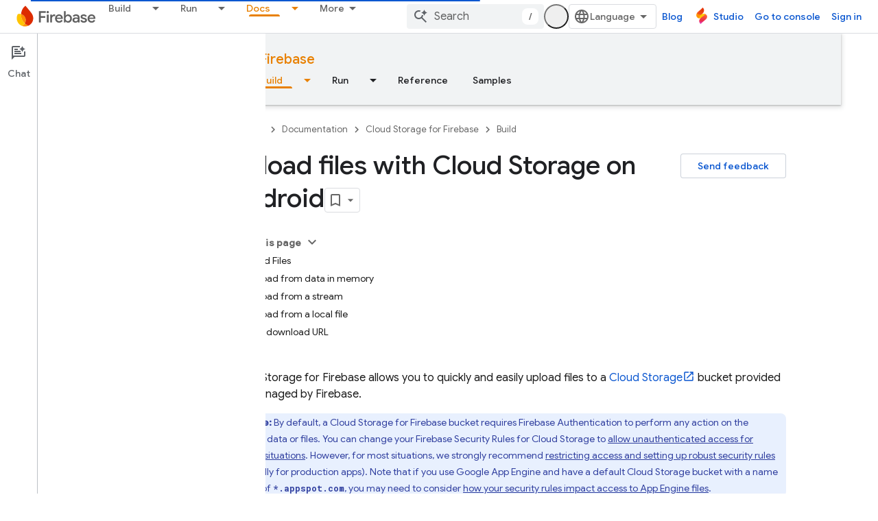

--- FILE ---
content_type: text/html; charset=UTF-8
request_url: https://feedback-pa.clients6.google.com/static/proxy.html?usegapi=1&jsh=m%3B%2F_%2Fscs%2Fabc-static%2F_%2Fjs%2Fk%3Dgapi.lb.en.OE6tiwO4KJo.O%2Fd%3D1%2Frs%3DAHpOoo_Itz6IAL6GO-n8kgAepm47TBsg1Q%2Fm%3D__features__
body_size: 76
content:
<!DOCTYPE html>
<html>
<head>
<title></title>
<meta http-equiv="X-UA-Compatible" content="IE=edge" />
<script type="text/javascript" nonce="QTGsZqrZI3FZtvkmoqIWqg">
  window['startup'] = function() {
    googleapis.server.init();
  };
</script>
<script type="text/javascript"
  src="https://apis.google.com/js/googleapis.proxy.js?onload=startup" async
  defer nonce="QTGsZqrZI3FZtvkmoqIWqg"></script>
</head>
<body>
</body>
</html>


--- FILE ---
content_type: text/css
request_url: https://firebase.google.com/extras.css
body_size: -146
content:
/* This file is required for site administration. Do not delete. */

@media screen and (max-width: 1550px) {
  @media screen and (max-width: 1550px) {
    body[layout][concierge]
      .devsite-main-content[has-book-nav]
      devsite-toc.devsite-toc-embedded:not(:empty) {
      display: block;
    }
  
    body[layout][concierge][template='landing']
      .devsite-main-content[has-book-nav]
      devsite-toc.devsite-toc-embedded:not(:empty) {
      margin: 20px 40px 24px;
    }
  
    body[layout][concierge]
      .devsite-main-content[has-book-nav] devsite-toc.devsite-toc-embedded:not(:empty) {
      display: block;
      margin: 28px 0 24px;
    }
  
    body[layout][concierge]
      .devsite-main-content[has-book-nav] devsite-toc.devsite-toc-embedded:not(:empty)
      ~ .devsite-article-body
      > :first-child {
      margin-top: 0;
    }
  
    body[layout][concierge][template='landing'] devsite-toc.devsite-toc-embedded:not(:empty) {
      margin: 20px 40px 24px;
    }
  }
  
  @media screen and (max-width: 1400px) {
    body[layout][concierge] .devsite-main-content devsite-toc.devsite-toc {
      display: none;
    }
  
    body[layout][concierge]
      .devsite-main-content
      devsite-toc.devsite-toc-embedded:not(:empty) {
      display: block;
    }
  
    body[layout][concierge][template='landing']
      .devsite-main-content
      devsite-toc.devsite-toc-embedded:not(:empty) {
      margin: 20px 40px 24px;
    }
  }
}


--- FILE ---
content_type: text/javascript
request_url: https://www.gstatic.com/devrel-devsite/prod/ve08add287a6b4bdf8961ab8a1be50bf551be3816cdd70b7cc934114ff3ad5f10/firebase/js/devsite_devsite_heading_link_module.js
body_size: -867
content:
(function(_ds){var window=this;var Ota=function(a){return(0,_ds.O)('<span class="devsite-heading" role="heading" aria-level="'+_ds.S(a.level)+'"></span>')},Pta=function(a){const b=a.id;a=a.label;return(0,_ds.O)('<button type="button" class="devsite-heading-link button-flat material-icons" aria-label="'+_ds.S(a)+'" data-title="'+_ds.S(a)+'" data-id="'+_ds.S(b)+'"></button>')};var Q3=async function(a){a.m=Array.from(document.querySelectorAll("h1.add-link[id],h2:not(.no-link)[id],h3:not(.no-link)[id],h4:not(.no-link)[id],h5:not(.no-link)[id],h6:not(.no-link)[id]"));const b=await _ds.v();for(const c of a.m)try{b.registerIntersectionForElement(c,()=>{if(!c.querySelector(".devsite-heading-link")&&(c.classList.contains("add-link")||!(document.body.getAttribute("layout")==="full"||_ds.Jn(c,"devsite-dialog",null,3)||_ds.Jn(c,"devsite-selector",null,6)||_ds.Jn(c,"table",null,4)))){var d=
c.textContent||c.dataset.text;if(d&&c.id){const e="Copy link to this section: "+d,f=_ds.pt(Ota,{level:c.tagName[1]});for(const g of Array.from(c.childNodes))f.append(g);c.append(f);d=_ds.pt(Pta,{id:c.id,label:d?e:"Copy link to this section"});c.appendChild(d);c.setAttribute("role","presentation")}}b.unregisterIntersectionForElement(c)})}catch(d){}},Rta=function(a){a.eventHandler.listen(document.body,"devsite-page-changed",()=>{Q3(a)});a.eventHandler.listen(document,"click",b=>{b=b.target;if(b.classList.contains("devsite-heading-link")){var c=
_ds.Jn(b,"devsite-expandable",null,3),d=c?c.id:b.dataset.id;d&&(c=_ds.C(),c.hash=d,d=document.createElement("div"),d.innerText=c.href,_ds.Xy(a,[d]),Qta(a,b))}})},Qta=async function(a,b){if(a.j){const c=b.getAttribute("aria-label");b.setAttribute("aria-label","Link to this section was copied to the clipboard");_ds.iq(a.eventHandler,a.j,_ds.Mn,()=>{_ds.iq(a.eventHandler,a.j,_ds.Mn,()=>{b.setAttribute("aria-label",c)})})}},Sta=class extends _ds.Hm{constructor(){super();this.eventHandler=new _ds.u;this.j=
null;this.m=[]}async connectedCallback(){await Q3(this);Rta(this);this.j=document.querySelector("devsite-snackbar")}async disconnectedCallback(){const a=await _ds.v();for(const b of this.m)a.unregisterIntersectionForElement(b);_ds.D(this.eventHandler)}};try{customElements.define("devsite-heading-link",Sta)}catch(a){console.warn("Unrecognized DevSite custom element - DevsiteHeadingLink",a)};})(_ds_www);


--- FILE ---
content_type: text/javascript
request_url: https://www.gstatic.com/devrel-devsite/prod/ve08add287a6b4bdf8961ab8a1be50bf551be3816cdd70b7cc934114ff3ad5f10/firebase/js/devsite_devsite_badger_module.js
body_size: -867
content:
(function(_ds){var window=this;var dpa=function(a){const b=a.rb;a=a.Kb;let c,d;return(0,_ds.O)('<div class="devsite-badger-award-inner"><devsite-badge-awarded badge-name="'+_ds.S(b.title)+'" badge-icon-url="'+_ds.S(_ds.UC(b.imageUrl))+'" badge-url="'+_ds.S(_ds.UC(b.url))+'"'+(b.currentTierCount!=null?' badge-count="'+_ds.S(b.currentTierCount)+'"':"")+(b.complete!=null?' badge-complete="'+_ds.S(b.complete)+'"':"")+(b.isNewTier!=null?' is-new-tier="'+_ds.S(b.isNewTier)+'"':"")+(b.path?' badge-path="'+_ds.S(b.path)+'"':"")+(b.shareTitle?
' badge-share-title="'+_ds.S(b.shareTitle)+'"':"")+(b.shareDescription?' badge-share-description="'+_ds.S(b.shareDescription)+'"':"")+(b.nextPlaylistUrl?' next-playlist-url="'+_ds.S(_ds.UC(b.nextPlaylistUrl))+'"':"")+(b.redeemAnotherBtn?" redeem-another":"")+(b.hideButtons?" hide-buttons":"")+(b.redeemCode?' redeem-code="'+_ds.S(b.redeemCode)+'"':"")+(a?' return-uri="'+_ds.S(_ds.UC(a))+'"':"")+(b.events?' events-number="'+_ds.S(b.events.length)+'"':"")+(b.awardDescription?' badge-award-description="'+
_ds.S(b.awardDescription)+'"':"")+(b.awardButton?' badge-award-button-label="'+_ds.S((c=b.awardButton.label)!=null?c:"")+'" badge-award-button-url="'+_ds.S(_ds.UC((d=b.awardButton.url)!=null?d:""))+'"':"")+" dismiss></devsite-badge-awarded></div>")},epa=function(){return(0,_ds.O)('<div class="devsite-badger-award"></div>')};var fpa=/\/redeem.*|\/settings[\/]?.*?/,hpa=function(a){a.eventHandler.listen(document.body,"devsite-before-page-change",()=>void I_(a));a.eventHandler.listen(document.body,"devsite-award-granted",b=>{(b=b.getBrowserEvent())&&b.detail&&J_(a,b.detail.award)});a.eventHandler.listen(document.body,["devsite-page-loaded","devsite-page-changed"],()=>{a.Fh();gpa(a)})},I_=async function(a){if(a.j){var b=a.j.querySelectorAll(".devsite-badger-award-inner"),c=b[0];if(c){const d=c.querySelector("devsite-badge-awarded");
(d==null?0:d.m)&&await (d==null?void 0:d.m());const e=d==null?void 0:d.getAttribute("badge-path");a.awards=a.awards.filter(f=>f.path!==e);c.removeAttribute("show");await _ds.Fo(200);_ds.tn(c);b.length===1&&(_ds.tn(a.j),a.j=null)}}},J_=async function(a,b){if(b&&b.complete&&!a.awards.find(f=>f.path===b.path)&&document.body.getAttribute("type")!=="error"&&!fpa.exec(document.location.pathname)){a.awards.push(b);if(!a.j){var c=document.querySelector(".static-badge-awarded-container");c?(a.j=c,a.m=!0):
(a.j=_ds.pt(epa),document.body.appendChild(a.j))}try{await customElements.whenDefined("devsite-badge-awarded")}catch(f){}var d;c=(d=_ds.Ao())==null?void 0:d.href;var e=_ds.pt(dpa,{rb:b,Kb:c});e&&(a.eventHandler.listen(e,"devsite-badge-awarded-dismissed",()=>{I_(a)}),d=e.querySelector("devsite-badge-awarded"))&&(a.j.appendChild(e),_ds.iq(a.eventHandler,d,"running",()=>{e==null||e.setAttribute("show","");var f;const g=(f=a.j)==null?void 0:f.querySelectorAll("devsite-badge-awarded");if(g&&!a.m)for(f=
0;f<g.length;f++){let h;(h=g[f])==null||h.dispatchEvent(new CustomEvent("devsite-badge-awarded-stack-num-changed",{bubbles:!0,detail:{Aq:g.length-1-f}}))}}))}},gpa=async function(a){var b=await _ds.EU();if(b){b=b.filter(d=>d.displayCount<3);var c=await _ds.v();b.length>0?await c.getStorage().set("temp_badges","",JSON.stringify(b)):await c.getStorage().remove("temp_badges","");for(const d of b)b=new URL(d.awardedBy,document.location.origin),c=_ds.C(),(!d.awardedBy||b.origin===c.origin&&b.pathname===
c.pathname)&&d.complete&&await J_(a,d)}},ipa=class extends _ds.XN{constructor(){super(["devsite-badge-awarded"]);this.eventHandler=new _ds.u(this);this.j=null;this.awards=[];this.m=!1}connectedCallback(){hpa(this)}disconnectedCallback(){_ds.D(this.eventHandler);I_(this)}async Fh(){await _ds.v();await customElements.whenDefined("devsite-user");var a=document.querySelector("devsite-user#devsite-user");if(a){var b=!1;try{b=await a.isSignedIn()}catch(c){}if(b&&await (new _ds.tO).ed()){a=new _ds.SO;try{await _ds.PO(a,
new _ds.EN)}catch(c){}}}}};try{customElements.define("devsite-badger",ipa)}catch(a){console.warn("Unrecognized DevSite custom element - DevsiteBadger",a)};})(_ds_www);


--- FILE ---
content_type: text/javascript
request_url: https://www.gstatic.com/devrel-devsite/prod/ve08add287a6b4bdf8961ab8a1be50bf551be3816cdd70b7cc934114ff3ad5f10/firebase/js/devsite_devsite_callout_notification_module.js
body_size: -866
content:
(function(_ds){var window=this;try{customElements.define("devsite-callout-notification",_ds.kQ)}catch(a){console.warn("Unrecognized DevSite custom element - DevsiteCalloutNotification",a)};})(_ds_www);


--- FILE ---
content_type: text/javascript
request_url: https://www.gstatic.com/devrel-devsite/prod/ve08add287a6b4bdf8961ab8a1be50bf551be3816cdd70b7cc934114ff3ad5f10/firebase/js/devsite_firebase_utm_module.js
body_size: -866
content:
(function(_ds){var window=this;var cDa=async function(a){const b=new _ds.Nn(_ds.C().search);let c=!1;for(const d of a.j){const e=_ds.eo(b,d);e&&(await (await _ds.v()).getStorage().set("firebase-utm",d,e),c=!0)}c||a.remove();bDa(a)},bDa=function(a){a.eventHandler.listen(document.body,["mousedown"],b=>{dDa(a,b)})},dDa=async function(a,b){if((b=b.target.closest("a"))&&b!=null&&b.href){var c=new URL(b.href);if(["console.firebase.google.com","studio.firebase.google.com"].includes(c.host)){var d=await _ds.v();for(const e of a.j)(a=await d.getStorage().get("firebase-utm",
e))&&c.searchParams.set(`fb_${e}`,a);b.search=c.searchParams.toString()}}},eDa=class extends _ds.Hm{constructor(){super(...arguments);this.eventHandler=new _ds.u;this.j="gclid utm_campaign utm_content utm_medium utm_source utm_term".split(" ")}connectedCallback(){super.connectedCallback();cDa(this)}disconnectedCallback(){super.disconnectedCallback()}};try{customElements.define("firebase-utm",eDa)}catch(a){console.warn("devsite.app.customElement.FirebaseUtm",a)};})(_ds_www);


--- FILE ---
content_type: text/javascript
request_url: https://www.gstatic.com/devrel-devsite/prod/ve08add287a6b4bdf8961ab8a1be50bf551be3816cdd70b7cc934114ff3ad5f10/firebase/js/devsite_devsite_selector_module.js
body_size: -867
content:
(function(_ds){var window=this;/*

 Copyright 2015-present Dan Abramov
 SPDX-License-Identifier: MIT
*/
var Q7=function(a,b,c){function d(){if(m)throw Error("You may not call store.getState() while the reducer is executing. The reducer has already received the state as an argument. Pass it down from the top reducer instead of reading it from the store.");return h}function e(r){if(typeof r!=="function")throw Error(`Expected the listener to be a function. Instead, received: '${typeof r}'`);if(m)throw Error("You may not call store.subscribe() while the reducer is executing. If you would like to be notified after the store has been updated, subscribe from a component and invoke store.getState() in the callback to access the latest state. See https://redux.js.org/api/store#subscribelistener for more details.");
let q=!0;l===k&&(l=k.slice());l.push(r);return function(){if(q){if(m)throw Error("You may not unsubscribe from a store listener while the reducer is executing. See https://redux.js.org/api/store#subscribelistener for more details.");q=!1;l===k&&(l=k.slice());l.splice(l.indexOf(r),1);k=null}}}function f(r){if(typeof r!=="object"||r===null)var q=!1;else{for(q=r;Object.getPrototypeOf(q)!==null;)q=Object.getPrototypeOf(q);q=Object.getPrototypeOf(r)===q}if(!q)throw Error(`Actions must be plain objects. Instead, the actual type was: '${typeof r}'. You may need to add middleware to your store setup to handle dispatching other values, such as 'redux-thunk' to handle dispatching functions. See https://redux.js.org/tutorials/fundamentals/part-4-store#middleware and https://redux.js.org/tutorials/fundamentals/part-6-async-logic#using-the-redux-thunk-middleware for examples.`);
if(typeof r.type==="undefined")throw Error('Actions may not have an undefined "type" property. You may have misspelled an action type string constant.');if(m)throw Error("Reducers may not dispatch actions.");try{m=!0,h=g(h,r)}finally{m=!1}q=k=l;for(let z=0;z<q.length;z++)(0,q[z])();return r}if(typeof b==="function"&&typeof c==="function"||typeof c==="function"&&typeof arguments[3]==="function")throw Error("It looks like you are passing several store enhancers to createStore(). This is not supported. Instead, compose them together to a single function. See https://redux.js.org/tutorials/fundamentals/part-4-store#creating-a-store-with-enhancers for an example.");
typeof b==="function"&&typeof c==="undefined"&&(c=b,b=void 0);if(typeof c!=="undefined"){if(typeof c!=="function")throw Error(`Expected the enhancer to be a function. Instead, received: '${typeof c}'`);return c(Q7)(a,b)}if(typeof a!=="function")throw Error(`Expected the root reducer to be a function. Instead, received: '${typeof a}'`);let g=a,h=b,k=[],l=k,m=!1;f({type:aAa});const n={dispatch:f,subscribe:e,getState:d,replaceReducer:function(r){if(typeof r!=="function")throw Error(`Expected the nextReducer to be a function. Instead, received: '${typeof r}`);
g=r;f({type:bAa});return n},[R7]:function(){return{subscribe(r){function q(){r.next&&r.next(d())}if(typeof r!=="object"||r===null)throw new TypeError(`Expected the observer to be an object. Instead, received: '${typeof r}'`);q();return{unsubscribe:e(q)}},[R7](){return this}}}};return n},cAa=function(a=S7,b){switch(b.type){case "SCOPE":const c=new Map(a.yh);c.set(b.scope,b.value);T7(c);return Object.assign({},a,{yh:c});case "CLEAR":return T7(S7.yh),S7;default:return a}},T7=async function(a){const b=
await _ds.v(),c=new Map;try{const d=JSON.parse(await b.getStorage().get("devsite-selector","__global_store"));for(const e of d)c.set(e[0],e[1]);for(const [e,f]of a)c.set(e,f)}catch(d){}try{await b.getStorage().set("devsite-selector","__global_store",JSON.stringify([...c]))}catch(d){}};var aAa=`@@redux/INIT${Math.random().toString(36).substring(7).split("").join(".")}`,bAa=`@@redux/REPLACE${Math.random().toString(36).substring(7).split("").join(".")}`;var R7=typeof Symbol==="function"&&Symbol.observable||"@@observable";var S7={yh:new Map},U7=null,dAa=async function(a){try{const b=await (await _ds.v()).getStorage().get("devsite-selector","__global_store");if(b){const c=JSON.parse(b);if(c)for(const [d,e]of c)a.store.dispatch({type:"SCOPE",scope:d,value:e})}}catch(b){}},eAa=class{constructor(){this.store=Q7(cAa);dAa(this)}dispatch(a){this.store.dispatch(a)}subscribe(a){return this.store.subscribe(a)}getState(){return this.store.getState()}};var fAa="track-type track-name track-metadata-eventdetail track-metadata-position track-metadata-region-tag track-metadata-snippet-file-url track-metadata-endgoal".split(" "),V7=function(a){a.o&&(_ds.D(a.eventHandler),a.eventHandler.listen(a.o,"click",b=>{gAa(a,b)}))},iAa=function(a){var b=[...a.children];for(var c of b)if(c.matches(".ds-selector-tabs")){if(b=c.getAttribute("data-ds-scope"))a.scope=b;const d=["ds-selector-tabs"];b=[...c.classList].filter(e=>!d.includes(e));a.classList.add(...b);c.classList.contains("devsite-no-overflow")&&
(a.noOverflow=!0);for(;c.childNodes.length;)a.appendChild(c.childNodes[0]);c.remove()}c=a.querySelectorAll(".kd-tabbed-horz");for(const d of c)d.matches(".kd-tabbed-horz")&&hAa(a,d)},kAa=async function(a){await window.customElements.whenDefined("devsite-tabs");await Promise.allSettled([...a.querySelectorAll(":scope > devsite-selector")].map(L=>L.ready()));var b=a.querySelector(":scope > devsite-tabs");b?await b.j:b=new _ds.aY;a.o=b;a.o.isTabList=!0;a.noOverflow&&(a.o.noOverflow=!0);a.firstElementChild&&
a.firstElementChild!==a.o?a.insertBefore(a.o,a.firstElementChild):a.contains(a.o)||a.appendChild(a.o);V7(a);b=a.querySelectorAll(":scope > section");for(var c of b){a.ma.push(c);var d=c.dataset.tab,e=void 0,f=!0,g=!0;let L=b="",N=a.ownerDocument.createElement("tab");if(d){var h=void 0;if(e=(h=a.o)==null?void 0:_ds.QX(h,d))N=e,f=!1,N.id&&(b=N.id)}d=a.ownerDocument.createElement("a");var k=N.querySelector("a");k&&(d=k,g=!1);e&&g&&(d.textContent=e.textContent,_ds.qn(e));N.contains(d)||N.appendChild(d);
N.removeAttribute("aria-selected");k="";if(f){f=c.querySelector("h1,h2,h3,h4,h5,h6");var l=void 0;if(f&&((l=f.textContent)==null?void 0:l.trim())!==""){(f.classList.contains("two-line-tab")||f.querySelector(".two-line-tab"))&&N.classList.add("devsite-two-line");g="";f.id&&(L=f.id);k=f.querySelector(".firebase-platform-label");var m=void 0;if((m=k)==null?0:m.textContent)g=k.textContent.trim(),k.remove();var n=f.textContent||"";k=c.querySelector("[tab-label]");var r=void 0;if((r=k)==null?0:r.getAttribute("tab-label"))g=
`${k.getAttribute("tab-label")}`;if(f.hasAttributes())for(var q of fAa)k=f.getAttribute(q),k!==null&&_ds.$B(a,q,k,d);k=f.tagName;f.remove();if(g)f=a.ownerDocument.createElement("span"),f.dataset.tabLabel=g,f.textContent=n.trim(),d.appendChild(f),b||(b=_ds.Jo(`${n} ${g}`));else if(d.append(...f.childNodes),!b){let R;b=_ds.Jo((R=n)!=null?R:"")||"tab"}}else n="Error",f&&(n=f.getAttribute("data-text")||"Error"),g&&(d.textContent=n),b||(b=_ds.Jo(n))}else if(!b){let R;b=_ds.Jo((R=N.textContent)!=null?R:
"")||"tab"}_ds.xy(N,"controls",`tabpanel-${b}`);N.id||(N.id=b);d.id||(d.id=`aria-tab-${b}`);d.href||_ds.ig(d,`#${b}`);_ds.vy(d,"button");var z=void 0;e||(z=a.o)!=null&&_ds.RX(z,b)||(N.dataset.tab=b,L&&(N.id=L),_ds.cla(a.o,N));_ds.vy(c,"tabpanel");_ds.xy(c,"labelledby",`aria-tab-${b}`);a.insertTabHeadings&&k&&(e=document.createElement(k),e.classList.add("devsite-selector-tab-heading"),e.textContent=d.textContent,c.insertBefore(e,c.firstChild));c.dataset.tab=b;c.tabIndex=0;c.id=`tabpanel-${b}`}r=_ds.C().hash.substring(1);
q=_ds.C().searchParams.get("tab");(c=a.ma.find(L=>L.matches(".selected,.devsite-selected")))&&c.classList.remove("selected","devsite-selected");m=l=h=z=null;if(r){var G;z=(G=a.o)==null?void 0:_ds.RX(G,r)}if(!z&&q){let L;h=(L=a.o)==null?void 0:_ds.QX(L,_ds.Jo(q))}if((G=a.store.getState().yh.get(a.scope))&&a.scope!=="none"){if(!z&&!h&&G){let L;l=(L=a.o)==null?void 0:_ds.QX(L,G)}if(!z&&!h&&!l)for(const L of a.ma)if(L.querySelector(`devsite-selector[scope="${a.scope}"] [data-tab="${G}"]`)){m=L;break}}if(!(z||
h||l||m))for(const L of a.ma){let N;if((N=L.querySelector("devsite-selector"))==null?0:N.active){m=L;break}}z?a.active=`${z.dataset.tab}`:h?a.active=`${h.dataset.tab}`:l?a.active=`${l.dataset.tab}`:m?a.active=`${m.dataset.tab}`:c?a.active=`${c.dataset.tab}`:jAa(a);a.ea.resolve();a.rendered=!0},gAa=async function(a,b){if(!b.defaultPrevented&&(b.preventDefault(),b.stopPropagation(),a.ownerDocument.body.dispatchEvent(new CustomEvent("devsite-close-overflow-tabs")),b.target)){b=b.target;for(var c;!c&&
b&&b!==a;){var d=void 0;((d=b)==null?void 0:d.tagName.toUpperCase())==="TAB"&&(c=b);let f;b=(f=b)==null?void 0:f.parentElement}var e;if((e=c)==null?0:e.dataset.tab)a.dispatchEvent(new CustomEvent("devsite-sticky-freeze",{bubbles:!0})),await _ds.Bh(),e=a.getBoundingClientRect(),a.active=c.dataset.tab,a.scope!=="none"&&a.store.dispatch({type:"SCOPE",scope:a.scope,value:a.active}),await _ds.Eo(),c=a.getBoundingClientRect(),d=_ds.ln(document),window.scrollTo({left:d.x,top:d.y+c.top-e.top}),_ds.Ch();a.o&&
(a=_ds.QX(a.o,a.active),a==null?0:a.id)&&(c=_ds.C(),c.searchParams.delete("tab"),c.hash=`${a.id}`,_ds.so(c.href,!0))}},jAa=function(a){var b;let c;(b=a.o)==null?b=void 0:b=b.o?b.o[0]:void 0;if(b=(c=b)==null?void 0:c.dataset.tab)a.active=b},lAa=async function(a,b=""){if(a.o){var c=_ds.QX(a.o,a.active);if(c){_ds.YX(a.o,c);c=W7(a,b);var d=W7(a,a.active);if(d==null||!d.classList.contains("devsite-active")){if(d)c==null||c.classList.remove("devsite-active"),d==null||d.classList.add("devsite-active");else if(c&&
a.active!==b){a.active=b;return}a.dispatchEvent(new CustomEvent("devsite-content-updated",{bubbles:!0}))}}}},W7=function(a,b){if(b)return a.ma.find(c=>c.matches(`[data-tab="${b}"]`))},hAa=function(a,b){var c=[...b.children];for(const d of c)if(d.matches("article")){c=a.ownerDocument.createElement("section");for(d.classList.contains("selected")&&c.classList.add("devsite-selected");d.childNodes.length;)c.appendChild(d.childNodes[0]);const e=c.querySelector("header");if(e){const f=a.ownerDocument.createElement("h3");
e.childNodes.length&&f.append(...e.childNodes);f.id=e.id;_ds.un(f,e)}a.appendChild(c);d.remove()}b.remove()},X7=class extends _ds.bC{Na(){return this}constructor(){super(["devsite-tabs"]);this.scope="auto";this.active="";this.insertTabHeadings=this.noOverflow=this.rendered=!1;this.ea=new _ds.Ah;this.ra=new _ds.Ah;U7||(U7=new eAa);this.store=U7;this.oa=()=>{};this.eventHandler=new _ds.u;this.qa=!1;this.o=null;this.ma=[];_ds.ZB(this,(0,_ds.Ag)`track-type`,(0,_ds.Ag)`track-name`,(0,_ds.Ag)`track-metadata-eventDetail`,
(0,_ds.Ag)`track-metadata-position`,(0,_ds.Ag)`track-metadata-region-tag`,(0,_ds.Ag)`track-metadata-snippet-file-url`,(0,_ds.Ag)`track-metadata-end-goal`)}async connectedCallback(){super.connectedCallback();this.qa?V7(this):(this.qa=!0,this.oa=this.store.subscribe(()=>{var a=this.store.getState();if(a.yh.has(this.scope)&&this.scope!=="none"&&(a=a.yh.get(this.scope))){let b;if((b=this.o)==null?0:_ds.QX(b,a))this.active=a}this.ra.resolve()}),iAa(this),await kAa(this));await this.ea.promise;await this.scrollToAnchor()}async ready(){return this.ea.promise}async scrollToAnchor(){const a=
_ds.C().hash;if(a){await this.j;const b=await _ds.v();let c;((c=this.o)==null?0:_ds.RX(c,a.substring(1)))&&await b.scrollToAnchor(a)}}disconnectedCallback(){super.disconnectedCallback();_ds.D(this.eventHandler);this.oa&&this.oa()}updated(a){super.updated(a);a.has("active")&&this.active&&lAa(this,a.get("active"))}};X7.prototype.disconnectedCallback=X7.prototype.disconnectedCallback;X7.prototype.connectedCallback=X7.prototype.connectedCallback;
_ds.w([_ds.F({type:String,La:!0}),_ds.x("design:type",Object)],X7.prototype,"scope",void 0);_ds.w([_ds.F({type:String,La:!0}),_ds.x("design:type",Object)],X7.prototype,"active",void 0);_ds.w([_ds.F({type:Boolean,La:!0}),_ds.x("design:type",Object)],X7.prototype,"rendered",void 0);_ds.w([_ds.F({type:Boolean,La:!0,Aa:"no-overflow"}),_ds.x("design:type",Object)],X7.prototype,"noOverflow",void 0);
_ds.w([_ds.F({type:Boolean,Aa:"data-insert-tab-headings"}),_ds.x("design:type",Object)],X7.prototype,"insertTabHeadings",void 0);try{customElements.define("devsite-selector",X7)}catch(a){console.warn("devsite.app.customElement.DevsiteSelector",a)};})(_ds_www);


--- FILE ---
content_type: text/javascript
request_url: https://www.gstatic.com/devrel-devsite/prod/ve08add287a6b4bdf8961ab8a1be50bf551be3816cdd70b7cc934114ff3ad5f10/firebase/js/devsite_devsite_dropdown_list_module.js
body_size: -866
content:
(function(_ds){var window=this;try{customElements.define("devsite-dropdown-list",_ds.FR)}catch(a){console.warn("Unrecognized DevSite custom element - DevsiteDropdownList",a)};})(_ds_www);


--- FILE ---
content_type: text/javascript
request_url: https://www.gstatic.com/devrel-devsite/prod/ve08add287a6b4bdf8961ab8a1be50bf551be3816cdd70b7cc934114ff3ad5f10/firebase/js/devsite_cloudx_track_module.js
body_size: -867
content:
(function(_ds){var window=this;var zZ=function(a){let b;try{b=new URL(a)}catch(c){return!1}return!!b},BZ=function(a){if(!cna.includes(a))throw Error(`Unexpected utm parameter: ${a}`);a=dna[a];try{var b=(new _ds.Nn(window.location.href)).j.get(a.queryKey,"")}catch(d){b=""}if(!b)if(b="",AZ.get("__utmz")!==void 0){a=a.cookieKey;var c=`${AZ.get("__utmz")}`.split("|");for(const d of c)c=d.split("="),c.length===2&&c[0]&&c[0].includes(a)&&(b=c[1]);b||(b="02")}else b="01";return b},fna=function({category:a,action:b,label:c}){return a||
b||c?ena.some(({category:d,action:e,label:f})=>{let g=!1;d&&(g=(d==null?void 0:d.toLowerCase())===(a==null?void 0:a.toLowerCase()));e&&(g=(e==null?void 0:e.toLowerCase())===(b==null?void 0:b.toLowerCase()));f&&(g=(f==null?void 0:f.toLowerCase())===(c==null?void 0:c.toLowerCase()));return g}):!0};var cna="utm_source utm_medium utm_campaign utm_term utm_content utmcontent int_source int_medium int_campaign int_term int_content".split(" "),AZ=new _ds.ai,dna={utm_source:{cookieKey:"utmcsr",queryKey:"utm_source"},utm_medium:{cookieKey:"utmcmd",queryKey:"utm_medium"},utm_campaign:{cookieKey:"utmccn",queryKey:"utm_campaign"},utm_term:{cookieKey:"utmctr",queryKey:"utm_term"},utm_content:{cookieKey:"utmcct",queryKey:"utm_content"},utmcontent:{cookieKey:"utmcct",queryKey:"utmcontent"},int_source:{cookieKey:"utmcsr",
queryKey:"int_source"},int_medium:{cookieKey:"utmcmd",queryKey:"int_medium"},int_campaign:{cookieKey:"utmccn",queryKey:"int_campaign"},int_term:{cookieKey:"utmctr",queryKey:"int_term"},int_content:{cookieKey:"utmcct",queryKey:"int_content"}};var gna=new Map([["https://cloud.google.com/contact",2],["https://console.cloud.google.com/freetrial",1],["https://console.cloud.google.com",3],["https://console.cloud.google.com/expressmode",1]]),hna=["//console.cloud.google.com/freetrial","//console.cloud.google.com/signup","//console.cloud.google.com/expressmode"],ina=function(a){a.j||(a.j=!0,a.eventHandler.listen(document,"click",b=>{(b=CZ(a,b.target,"click"))&&DZ(a,b)}),a.eventHandler.listen(document,"contextmenu",b=>{(b=CZ(a,b.target,"contextmenu"))&&
DZ(a,b)}))},CZ=function(a,b,c){if(b&&b instanceof HTMLAnchorElement){if(c!=="contextmenu"){var d=_ds.Rn(new _ds.Nn(b.href),null).toString();(d=gna.get(d.endsWith("/")?d.slice(0,-1):d))&&_ds.rF(a.cloudtrack,String(d))}if(hna.some(e=>b.href.includes(e)))return b}return b&&b instanceof Node&&b.parentElement?CZ(a,b.parentElement,c):null},DZ=function(a,b){const c=BZ("utm_source"),d=BZ("utm_campaign"),e=BZ("utm_medium"),f=_ds.hw(window.location.href);var g;var h=(g=_ds.dw.get("FACET_EXPERIMENT_IDS_DEVSITE"))!=
null?g:"";var k;g=(k=_ds.dw.get("FACET_EXPERIMENT_IDS_EXPOSED_BOQ"))!=null?k:"";h=_ds.ew(h,g);h=h.length?`[${h.join(", ")}]`:"";var l;g=b.href;k={};k.protocol=(l=k.protocol)==null?void 0:l.toLowerCase();if(k.protocol==="http"||k.protocol==="https")k.protocol==="http"&&(k.Ur=!0),delete k.protocol;g&&(new RegExp(/^[a-z]{1}[a-z0-9+.-]*:/i)).test(g)?(l=g.toLowerCase(),l.startsWith("http")&&l.startsWith("https")===!!k.Ur?l=g.replace(new RegExp(/^https?/i),`http${k.Ur?"":"s"}`):(l=g,l=k.pA?zZ(l)?l:"":l)):
(l=(k.protocol||(k.Ur?"http":"https"))+":",g.startsWith(":")&&(g=g.substring(1)),l.toLowerCase().startsWith("http")&&!g.startsWith("//")&&(g=g.startsWith("/")?"/"+g:"//"+g),l+=g,l=k.pA?zZ(l)?l:"":l);l=new URL(l);c&&l.searchParams.set("facet_utm_source",c);d&&l.searchParams.set("facet_utm_campaign",d);e&&l.searchParams.set("facet_utm_medium",e);f&&l.searchParams.set("facet_url",f);h&&l.searchParams.set("facet_id_list",h);_ds.ig(b,_ds.cg(l.toString()).toString());_ds.sF(a.cloudtrack,"utility",{component:"facet",
text:`${c}~~${e}~~${d}~~${h}`,destination:f})},jna=class{constructor({cloudtrack:a}){this.j=!1;this.cloudtrack=a;this.eventHandler=new _ds.u}install(){ina(this)}};var kna=async function(){var a=(await _ds.v()).getConfig();return _ds.A(a,17)},mna=async function(a){var b=lna;const c=await kna();if(c)return(await fetch(`${"https://dlp.googleapis.com/v2/projects/google.com:cloud-web-hats/content:deidentify"}?key=${c}`,{body:JSON.stringify({item:{value:a},deidentifyConfig:{infoTypeTransformations:{transformations:[{primitiveTransformation:{characterMaskConfig:{maskingCharacter:"*"}}}]}},inspectConfig:{minLikelihood:"POSSIBLE",infoTypes:b}}),headers:{"Content-Type":"application/json"},
method:"POST"})).json()};var nna=["https://inthecloud.withgoogle.com/startup/dl-cd.html"],lna=[{name:"FIRST_NAME"},{name:"LAST_NAME"},{name:"EMAIL_ADDRESS"},{name:"CREDIT_CARD_NUMBER"},{name:"DATE_OF_BIRTH"},{name:"DOMAIN_NAME"},{name:"PHONE_NUMBER"},{name:"URL"},{name:"US_SOCIAL_SECURITY_NUMBER"},{name:"IP_ADDRESS"}],ona={KJ:"utm_source",bI:"utm_medium",HD:"utm_campaign",eE:"utm_content",UJ:"utm_term"},ena=[{category:"page performance"}],pna=function(a){a.eventHandler.listen(document.body,"devsite-analytics-observation",
b=>{b=b.getBrowserEvent().detail;const c={eventSource:"devsite_analytics_observation"};b.action==="pageScroll"||b.action==="pageScrollRaw"?_ds.sF(a.cloudtrack,b.action==="pageScroll"?"page_scroll":"page_scroll_raw",Object.assign({},c,{scrollDepth:b.label||""})):b.category==="profile: communities"||b.label==="Community Widget Callout"?_ds.sF(a.cloudtrack,"interaction",Object.assign({},c,{component:"devsite_my_community",text:b.category==="profile: communities"?b.label:b.action})):b.category==="cookie_bar"?
b.action==="loaded"?_ds.sF(a.cloudtrack,"utility",Object.assign({},c,{component:"cookie_bar",text:"loaded"})):b.action==="status_changed"&&_ds.sF(a.cloudtrack,"utility",Object.assign({},c,{component:"cookie_bar",text:`status_changed: ${b.label}`})):fna(b)||_ds.sF(a.cloudtrack,"interaction_devsite",Object.assign({},c,{category:b.category,action:b.action,label:b.label}))})},qna=function(a){a.eventHandler.listen(document.body,"devsite-analytics-sent-pageview",b=>{const c=b.Hc.detail;b.Hc.detail.event===
"trackPageview"&&_ds.sF(a.cloudtrack,"page_view",{pageName:c.pageName,hostingPlatform:"devsite"})})},rna=function(a){a.eventHandler.listen(document,"cloud-track-search-focus",()=>{_ds.sF(a.cloudtrack,"search_focus")});a.eventHandler.listen(document,"cloud-track-search-input",()=>{_ds.sF(a.cloudtrack,"search_input")});a.eventHandler.listen(document,"cloud-track-search-submit",async b=>{const c=window.location.pathname;var d=b.Hc.detail.query,e=b.Hc.detail.wC;let f="n/a",g="n/a";b="n/a";let h="(unknown)";
if(await DevsiteApp.hasMendelFlagAccess("Cloud","enable_cloud_dlp_service")){const l=[];if(e){var k=e.closest(".devsite-result-item");k instanceof HTMLElement&&(k=k.id,k.includes("partial-query")?h="suggested search":k.includes("other-products")?h="product":k.includes("product")?h="page":k.includes("reference")&&(h="reference"));e=e.closest(".devsite-result-item-link");e instanceof HTMLElement&&(k="",k=Array.from(e.children),k=k.length?k.map(m=>m instanceof HTMLElement?m.innerText:"").join(" "):e.innerText,
h==="suggested search"?(e=EZ(a,k).then(m=>g=m||"(dlp error)"),l.push(e)):(g=k,b=e.getAttribute("href")||"n/a"))}d&&(d=EZ(a,d).then(m=>{f=m||"(dlp error)";f=f.substring(0,100).replace(/([0-9]{5})([0-9]+)/g,"$1[c]")}),l.push(d));await Promise.all(l)}_ds.sF(a.cloudtrack,"search_submit",{searchSuggestionType:h,searchQuery:f,searchSuggestion:g,searchSuggestionUrl:b},{ou:c})})},sna=function(a){a.eventHandler.listen(document.body,"cloudx-personalization-update",b=>{_ds.tF(a.cloudtrack,{Aa:b.Hc.detail.key,
value:b.Hc.detail.value})})},vna=async function(){const a=tna();var b=a.medium;if(a.source&&b){b=nna.map(c=>`[href*="${c}"]`).join(",");b=document.querySelectorAll(b);for(const c of b)c instanceof HTMLAnchorElement&&una(c,a)}},EZ=async function(a,b){if(!b.length)return"";b=await mna(b).catch(c=>{_ds.sF(a.cloudtrack,"error",{errorType:"dlp",errorMessage:JSON.stringify(c)})});return b?b.item.value:(_ds.sF(a.cloudtrack,"error",{errorType:"dlp",errorMessage:"Unable to call DLP"}),null)},tna=function(){var a=
(new URL(window.document.location.href)).searchParams;const b=a.get("utm_source"),c=a.get("utm_medium"),d=a.get("utm_campaign"),e=a.get("utm_content");a=a.get("utm_term");return{source:b,medium:c,campaign:d,content:e,term:a}},una=function(a,b){var c=a.getAttribute("href"),d=b.source,e=b.medium,f=b.campaign,g=b.content;b=b.term;if(c&&d&&e){c=new URL(c);d=[`${"utm_source"}=${d}`,`${"utm_medium"}=${e}`];f&&d.push(`${"utm_campaign"}=${f}`);g&&d.push(`${"utm_content"}=${g}`);b&&d.push(`${"utm_term"}=${b}`);
f=Object.values(ona);for(const [h,k]of Array.from(c.searchParams))g=k,e=h.replace(";",""),f.includes(e)||(g?d.push(`${e}=${g}`):d.push(e));c=`${c.origin}${c.pathname}?${d.join("&")}`;_ds.ig(a,c)}},FZ=class extends _ds.bC{constructor(){super(...arguments);this.userCountry="ZZ";this.cloudtrack=new _ds.wF;this.eventHandler=new _ds.u;this.o=new jna({cloudtrack:this.cloudtrack})}connectedCallback(){super.connectedCallback();this.cloudtrack.on();this.o.install();pna(this);qna(this);rna(this);sna(this);
let a;const b=(a=document.querySelector(".devsite-debug-info"))==null?void 0:a.getAttribute("render-finish");b&&_ds.sF(this.cloudtrack,"performance",{label:"render-finish",value:b});vna()}disconnectedCallback(){super.disconnectedCallback();_ds.D(this.cloudtrack.eventHandler);_ds.D(this.eventHandler)}};_ds.w([_ds.F({type:String}),_ds.x("design:type",Object)],FZ.prototype,"userCountry",void 0);try{customElements.define("cloudx-track",FZ)}catch(a){console.warn("CloudxTrack",a)};})(_ds_www);


--- FILE ---
content_type: text/javascript
request_url: https://www.gstatic.com/devrel-devsite/prod/ve08add287a6b4bdf8961ab8a1be50bf551be3816cdd70b7cc934114ff3ad5f10/firebase/js/devsite_devsite_tooltip_module.js
body_size: -867
content:
(function(_ds){var window=this;var L8=function(a){return a.hasAttribute("no-tooltip")?!1:a.hasAttribute("data-title")||a.hasAttribute("data-tooltip")||a.hasAttribute("tooltip")&&a.clientWidth<a.scrollWidth},M8=function(a){if(!a)return!1;var b=a.getRootNode();return(b=b instanceof Document||b instanceof ShadowRoot?b:null)&&(b.activeElement===a||[...b.querySelectorAll(":hover")].includes(a))?!0:!1},sBa=function(a){return(0,_ds.O)('<span class="devsite-tooltip-msg" role="tooltip">'+_ds.Q(a.WC)+"</span>")};var tBa=["dl.google.com"],uBa="abc.xyz admob.com android.com blogger.com blogspot.com chrome.com chromium.org domains.google doubleclick.com feedburner.com g.co ggpht.com gmail.com gmodules.com goo.gl google.com google.org googleapis.com googleapps.com googlecode.com googledrive.com googlemail.com googlesource.com googlesyndication.com googletagmanager.com googleusercontent.com gv.com keyhole.com madewithcode.com panoramio.com urchin.com withgoogle.com youtu.be youtube.com ytimg.com".split(" "),vBa=
function(a){const b=Array.from(document.querySelectorAll(".devsite-article-body [title]"));for(const c of b){let d;c.setAttribute("data-title",(d=c.getAttribute("title"))!=null?d:"");c.removeAttribute("title")}if(a.hasAttribute("blocked-link")){a=Array.from(document.getElementsByTagName("a"));for(const c of a)if(a=c.getAttribute("href")){const d=(new URL(a,document.location.origin)).hostname.replace("www.","");!tBa.some(e=>d.indexOf(e)!==-1)&&uBa.some(e=>d.indexOf(e)!==-1)&&(c.setAttribute("data-title",
"This link may not be accessible in your region."),c.removeAttribute("title"))}}},wBa=function(a){a.eventHandler.listen(document.body,"devsite-content-updated",()=>{a.ea.Ta()});a.eventHandler.listen(document.body,"pointermove",b=>{var c;if(b=(c=b.getBrowserEvent())==null?void 0:c.composedPath()){c=!1;var d=null;for(d of b)if(_ds.tc()(d)&&(c=L8(d)),c)break;d instanceof Element&&c?N8(a,d):O8(a)}});a.eventHandler.listen(document.body,"keydown",b=>{b.key==="Escape"&&P8(a)});a.eventHandler.listen(document.body,
"focusin",b=>{var c;if(b=(c=b.getBrowserEvent())==null?void 0:c.composedPath()){var d=!1;c=null;for(c of b)if(_ds.tc()(c)&&(b=c.firstElementChild,d=c.classList.contains("devsite-nav-title")&&b?L8(b):L8(c)),d)break;c instanceof Element&&d?N8(a,c):O8(a)}});a.eventHandler.listen(document.body,["devsite-sticky-scroll","devsite-sticky-resize"],()=>{P8(a)})},P8=async function(a,b=!1){clearTimeout(a.m);a.m=0;if(a.j){var c=M8(a.o)||M8(a.j);if(!b||!c){a.j=null;var d=a.o;a.o=null;d&&(_ds.qp(d,_ds.Mn,()=>{_ds.tn(d);
_ds.qn(d)}),setTimeout(()=>{_ds.tn(d);_ds.qn(d)},1E3),d.style.opacity="0")}}},N8=function(a,b){if(a.j!==b){P8(a);var c,d=b.getAttribute("data-tooltip")||b.getAttribute("data-title")||((c=b.textContent)!=null?c:"").trim(),e=_ds.pt(sBa,{WC:d});e.style.opacity="0";document.body.appendChild(e);var f=_ds.Yh(window),g=e.getBoundingClientRect(),{top:h,left:k,width:l,height:m}=b.getBoundingClientRect();c=h+m;c+g.height+4>f.height&&(c=h-g.height-16);d=k+l/2-g.width/2;g.width>f.width?d=0:(d=Math.max(d,4),f=
f.width-(d+g.width+4),f<0&&(d+=f));e.style.top=`${c}px`;e.style.left=`${d}px`;a.j=b;a.o=e;window.requestAnimationFrame(()=>{e.style.opacity="1"})}},O8=function(a){a.m===0&&(a.m=setTimeout(()=>{P8(a,!0)},1500))},xBa=class extends _ds.XN{constructor(){super();this.m=0;this.eventHandler=new _ds.u;this.o=this.j=null;this.ea=new _ds.Nh(()=>void vBa(this),250)}connectedCallback(){document.body.hasAttribute("touch")?_ds.tn(this):(wBa(this),this.ea.Ta())}disconnectedCallback(){super.disconnectedCallback();
_ds.D(this.eventHandler)}};try{customElements.define("devsite-tooltip",xBa)}catch(a){console.warn("devsite.app.customElement.DevsiteTooltip",a)};})(_ds_www);


--- FILE ---
content_type: text/javascript
request_url: https://www.gstatic.com/devrel-devsite/prod/ve08add287a6b4bdf8961ab8a1be50bf551be3816cdd70b7cc934114ff3ad5f10/firebase/js/devsite_devsite_user_module.js
body_size: -866
content:
(function(_ds){var window=this;try{customElements.define(_ds.TQ(),_ds.cR)}catch(a){console.warn("Unrecognized DevSite custom element - DevsiteUser",a)};})(_ds_www);


--- FILE ---
content_type: text/javascript
request_url: https://www.gstatic.com/devrel-devsite/prod/ve08add287a6b4bdf8961ab8a1be50bf551be3816cdd70b7cc934114ff3ad5f10/firebase/js/devsite_devsite_spinner_module.js
body_size: -866
content:
(function(_ds){var window=this;try{customElements.define("devsite-spinner",_ds.uX)}catch(a){console.warn("devsite.app.customElement.DevsiteSpinner",a)};})(_ds_www);


--- FILE ---
content_type: text/javascript
request_url: https://www.gstatic.com/devrel-devsite/prod/ve08add287a6b4bdf8961ab8a1be50bf551be3816cdd70b7cc934114ff3ad5f10/firebase/js/devsite_devsite_header_module.js
body_size: -867
content:
(function(_ds){var window=this;var H3=function(a,b){_ds.kq(a,"transform","translate3d("+b+"px,0px,0px)")};var K3=function(a){a.o=I3(a,".devsite-top-logo-row-wrapper-wrapper");a.j=I3(a,".devsite-collapsible-section");a.ea=I3(a,".devsite-doc-set-nav-row");a.setAttribute("top-row--height",`${a.o}`);a.setAttribute("bottom-row--height",`${a.j}`);a.setAttribute("bottom-tabs--height",`${a.ea}`);a.style.setProperty("--devsite-js-top-row--height",`${a.o}px`);a.style.setProperty("--devsite-js-bottom-row--height",`${a.j}px`);a.style.setProperty("--devsite-js-bottom-tabs--height",`${a.ea}px`);J3(a);a.m.resolve()},
J3=function(a){const b=a.querySelector(".devsite-collapsible-section");a.offset>=a.j&&!a.hasAttribute("bottom-row--hidden")?a.setAttribute("bottom-row--hidden",""):a.offset<a.j-a.ea&&a.hasAttribute("bottom-row--hidden")&&a.removeAttribute("bottom-row--hidden");b&&a.offset!==a.va&&(_ds.kq(b,"transform",`translate3d(0, -${a.offset}px, 0)`),L3(a),a.va=a.offset);document.body.style.setProperty("--devsite-js-header-height",`${a.oa()}px`)},Jta=function(a){var b=a.querySelector(".devsite-top-logo-row-middle");
const c=a.querySelector("devsite-search"),d=a.querySelector(".devsite-search-background");if(b&&c&&d){_ds.D(a.ra);a.qa&&window.cancelAnimationFrame(a.qa);c.removeAttribute("transition");a.removeAttribute("search-expanded");var e=new _ds.$g(b.offsetWidth,b.offsetHeight);b=new _ds.$g(c.offsetWidth,c.offsetHeight);var f=_ds.Aq(c),g=document.documentElement.getAttribute("dir")==="rtl"?1:-1,h=(e.width-f.left-f.right)/b.width;e=(e.width-(b.width+f.left+f.right))*g;var k=(f=a.hasAttribute("search-active"))?
e:0,l=f?h:1;_ds.kq(d,{opacity:1,width:`${b.width}px`,height:`${b.height}px`});H3(c,a.hasAttribute("search-active")?0:e);_ds.iq(a.ra,d,_ds.Mn,()=>{const m=a.querySelector("devsite-search"),n=a.querySelector(".devsite-search-background");n&&(n.style.opacity="0");m&&(m.removeAttribute("transition"),H3(m,0),a.hasAttribute("search-active")?a.setAttribute("search-expanded",""):a.removeAttribute("search-expanded"))});a.qa=window.requestAnimationFrame(()=>{c.setAttribute("transition","");_ds.kq(d,"transform",
"scale3d("+l+",1,1)");H3(c,k)})}},Kta=async function(a,b){if(a.hasAttribute("billboard")){var c=a.querySelector("devsite-search"),d=a.querySelector("devsite-search input.devsite-search-query");a=a.querySelector(".devsite-header-billboard-search devsite-search");var e=a==null?void 0:a.querySelector("input.devsite-search-query");c&&d&&a&&e&&(b?(c.removeAttribute("disabled"),document.activeElement===e&&(await _ds.Eo(),d.focus()),a.setAttribute("disabled","")):(a.removeAttribute("disabled"),document.activeElement===
d&&e.focus(),c.setAttribute("disabled","")))}},Lta=function(a){a.eventHandler.listen(a,"devsite-search-toggle",b=>{b=b.getBrowserEvent();_ds.Jn(b.target,null,"devsite-top-logo-row-middle")&&(b.detail.active?a.setAttribute("search-active",""):a.removeAttribute("search-active"))});a.eventHandler.listen(document.body,"devsite-sitemask-hidden",()=>{document.body.removeAttribute("devsite-book-nav--open")});a.eventHandler.listen(window,"resize",()=>{M3(a)});a.eventHandler.listen(document.body,["devsite-page-loaded",
"devsite-content-updated"],()=>{M3(a)});a.eventHandler.listen(a,"click",b=>{b.defaultPrevented||b.target.getAttribute("id")!=="devsite-hamburger-menu"||(b.preventDefault(),b.stopPropagation(),document.body.setAttribute("devsite-book-nav--open",""),a.dispatchEvent(new CustomEvent("devsite-sitemask-show",{bubbles:!0})))})},N3=function(a){if(!a.querySelector(".devsite-search-background")&&(a=a.querySelector(".devsite-top-logo-row-middle"))){const b=document.createElement("div");b.classList.add("devsite-search-background");
b.style.opacity="1";a.appendChild(b)}},L3=function(a){a.j===0?a.setAttribute("no-lower-row",""):a.removeAttribute("no-lower-row");a.querySelector(".devsite-header-billboard")?a.setAttribute("billboard",""):a.removeAttribute("billboard")},M3=function(a){window.requestAnimationFrame(()=>{a.ya.Ta()})},I3=function(a,b){return(a=a.querySelector(b))?a.getBoundingClientRect().height:0},O3=function(a,b){for(var c=0;c<b.attributes.length;++c){var d=b.attributes.item(c);a.hasAttribute(d.name)||b.removeAttribute(d.name)}for(c=
0;c<a.attributes.length;++c)d=a.attributes.item(c),b.setAttribute(d.name,d.value)},P3=function(a,b,c){b=b.querySelector(c);c=a.querySelector(c);b&&c&&(a.updated=!0,_ds.Gm(a,c,b))},Mta=function(a,b){const c=a.querySelectorAll(".devsite-header-link");b=b.querySelectorAll(".devsite-header-link");const d=a.querySelector("devsite-language-selector");a=a.querySelector("devsite-user");for(const e of b)d?d.after(e):a&&a.before(e);c.forEach(e=>{e.remove()})},Nta=class extends _ds.Hm{constructor(){super(...arguments);
this.eventHandler=new _ds.u;this.va=-1;this.ra=new _ds.u;this.qa=0;this.ua=new MutationObserver(()=>{K3(this)});this.ya=new _ds.Nh(()=>{K3(this);L3(this)},15);this.authUser=void 0;this.offset=this.ea=this.j=this.o=0;this.updated=!1;this.m=new _ds.Ah}static get observedAttributes(){return["offset","search-active","bottom-row--hidden"]}attributeChangedCallback(a,b,c){switch(a){case "offset":this.offset=Number(this.getAttribute("offset")||"")||0;J3(this);break;case "search-active":Jta(this);break;case "bottom-row--hidden":a=
c!==null,b=this.querySelector("devsite-search input.devsite-search-query"),c=this.querySelector(".devsite-header-billboard-search devsite-search input.devsite-search-query"),b&&c&&(a?b.value=c.value:c.value=b.value),Kta(this,a)}}connectedCallback(){Lta(this);N3(this);L3(this);K3(this);this.ua.observe(this,{childList:!0,subtree:!0});J3(this);const a=_ds.C();this.authUser=_ds.eo(_ds.fo(a.href),"authuser")}disconnectedCallback(){_ds.D(this.eventHandler);this.ua.disconnect()}oa(){return this.o+this.j-
this.offset}xa(){return this.o+this.j}cc(a){this.m&&this.m.resolve();this.m=new _ds.Ah;this.updated=!1;if(a){P3(this,a,".devsite-header-upper-tabs");P3(this,a,".devsite-collapsible-section");P3(this,a,".devsite-product-name-wrapper");P3(this,a,"devsite-language-selector");P3(this,a,"devsite-shell-activate-button");var b=a.querySelector("devsite-search"),c=this.querySelector("devsite-search");b&&c&&O3(b,c);c=a.querySelector("devsite-user");b=this.querySelector("devsite-user");c&&b&&(O3(c,b),c=_ds.C(),
c=_ds.eo(_ds.fo(c.href),"authuser"),c!==this.authUser&&(this.authUser=c,b.refresh()));_ds.Gm(this,this.querySelector("cloudx-additional-tabs"),a.querySelector("cloudx-additional-tabs"),this.querySelector(".devsite-top-logo-row-middle"));Mta(this,a)}!this.updated&&a&&(_ds.qn(this),this.appendChild(a));N3(this);M3(this)}async ready(){return this.m.promise}};try{customElements.define("devsite-header",Nta)}catch(a){console.warn("devsite.app.customElement.DevsiteHeader",a)};})(_ds_www);


--- FILE ---
content_type: text/javascript
request_url: https://www.gstatic.com/devrel-devsite/prod/ve08add287a6b4bdf8961ab8a1be50bf551be3816cdd70b7cc934114ff3ad5f10/firebase/js/devsite_devsite_dialog_module.js
body_size: -866
content:
(function(_ds){var window=this;try{customElements.define("devsite-dialog",_ds.$x)}catch(a){console.warn("devsite.app.customElement.DevsiteDialog",a)};})(_ds_www);


--- FILE ---
content_type: text/javascript
request_url: https://www.gstatic.com/devrel-devsite/prod/ve08add287a6b4bdf8961ab8a1be50bf551be3816cdd70b7cc934114ff3ad5f10/firebase/js/devsite_devsite_footer_linkboxes_module.js
body_size: -866
content:
(function(_ds){var window=this;var V2=class extends _ds.Hm{cc(a){const b=this.querySelector("nav");a&&_ds.Gm(this,b,a.querySelector("nav"));b&&(a?(b.hidden=!1,b.removeAttribute("aria-hidden")):(b.hidden=!0,b.setAttribute("aria-hidden","true")))}};V2.prototype.updateContent=V2.prototype.cc;try{customElements.define("devsite-footer-linkboxes",V2)}catch(a){console.warn("Unrecognized DevSite custom element - DevsiteFooterLinkboxes",a)};})(_ds_www);


--- FILE ---
content_type: text/javascript
request_url: https://www.gstatic.com/devrel-devsite/prod/ve08add287a6b4bdf8961ab8a1be50bf551be3816cdd70b7cc934114ff3ad5f10/firebase/js/devsite_devsite_concierge_module.js
body_size: -867
content:
(function(_ds){var window=this;var Z0=function(){return"devsite-concierge"},Uqa=function(a){a.eventHandler.listen(a,"devsite-concierge-close-panel",()=>{document.body.getAttribute("concierge")==="modal"&&(a.dispatchEvent(new CustomEvent("devsite-sitemask-hide",{bubbles:!0})),a.re=!1);_ds.aC(a,{type:"sidePanel",name:"closed",metadata:{id:a.zc,name:a.tagName.toLowerCase(),action:"close button click"}});$0(a,!0)});a.eventHandler.listen(a,"devsite-concierge-open-panel",c=>{c=c.getBrowserEvent().detail.pu;a.o(c,!0)});a.eventHandler.listen(document.body,
"devsite-sitemask-hidden",()=>{document.body.getAttribute("concierge")==="modal"&&(a.re=!1,_ds.$B(a,"concierge","open",document.body))});a.eventHandler.listen(a,"devsite-concierge-fullscreen-panel",()=>{a.re=!0;_ds.$B(a,"concierge","modal",document.body);a.dispatchEvent(new CustomEvent("devsite-sitemask-show",{bubbles:!0}));_ds.aC(a,{type:"sidePanel",name:"fullscreen",metadata:{id:a.zc,name:a.tagName.toLowerCase()}})});a.eventHandler.listen(a,"devsite-concierge-dock-panel",c=>{c=c.getBrowserEvent();
a.re=!1;_ds.$B(a,"concierge","open",document.body);c&&c.detail&&c.detail.hideSitemask&&a.dispatchEvent(new CustomEvent("devsite-sitemask-hide",{bubbles:!0}))});a.eventHandler.listen(a,"devsite-concierge-set-notification",c=>{c=c.getBrowserEvent();Tqa(a,c)});a.eventHandler.listen(a,"devsite-concierge-clear-notification",c=>{switch(c.getBrowserEvent().detail.tagName){case "devsite-concierge-ai-panel":a.Eg=!1;a.ui="";break;case "devsite-concierge-info-panel":a.eh=!1;a.cj="";break;case "devsite-concierge-recommendations-panel":a.uh=
!1;a.Ej="";break;case "devsite-concierge-api-explorer-panel":a.Fg=!1;a.wi="";break;case "devsite-concierge-my-activity-panel":a.oh=!1,a.uj=""}});a.eventHandler.listen(document.body,"devsite-before-page-change",()=>{a.largeViewport||$0(a)});const b=window.matchMedia("(min-width: 1400px)");a.largeViewport=b.matches;a.eventHandler.listen(b,"change",c=>{c=c.getBrowserEvent().matches;a.largeViewport=c});a.eventHandler.listen(document.body,"devsite-page-changed",()=>{a1(a)});a.eventHandler.listen(document.body,
"devsite-viewport-change",c=>{c=c.getBrowserEvent().detail.viewport==="viewport--desktop";if(a.Tg)a.hq=c,_ds.dB(a);else if(!c){c=document.body.getAttribute("concierge")==="modal";const d=document.body.getAttribute("concierge")==="open";c&&(a.dispatchEvent(new CustomEvent("devsite-sitemask-hide",{bubbles:!0})),a.re=!1);d&&(a.panelOpen=!1);if(c||d)$0(a,!0),_ds.dB(a)}});if(a.Tg){let c;(c=window.document.getElementsByClassName("devsite-devguide-mobile-button").item(0))==null||c.addEventListener("click",
()=>{a.o("devsite-concierge-info-panel",!1)})}},a1=function(a){const b=_ds.C(),c=document.body.getAttribute("type");let d=document.body.hasAttribute("display-toc");if(c==="lcat"||c==="codelab")d=!1;else if(a.tenantId===1){if(b.pathname.match("^/learn[/]?")||b.pathname.match("^/community[/]?")||b.pathname.match("^/solutions[/]?"))d=!0;c==="profile"&&(d=!0)}d?_ds.$B(a,"concierge",a.re?"modal":a.panelOpen?"open":"closed",document.body):_ds.$B(a,"concierge","hide",document.body);return d},$0=async function(a,
b=!1){b&&await (await _ds.v()).getStorage().set("devguide_state","","CLOSED");await b1(a,!1)},Tqa=async function(a,b){const c=b.detail.tagName;b=b.detail.message;if(a.zc!==c)switch(c){case "devsite-concierge-ai-panel":a.Eg&&(a.Eg=!1,a.ui="",_ds.dB(a),await a.j);a.Eg=!0;b&&(a.ui=b);break;case "devsite-concierge-info-panel":a.eh&&(a.eh=!1,a.cj="",_ds.dB(a),await a.j);a.eh=!0;b&&(a.cj=b);break;case "devsite-concierge-recommendations-panel":a.uh&&(a.uh=!1,a.Ej="",_ds.dB(a),await a.j);a.uh=!0;b&&(a.Ej=
b);break;case "devsite-concierge-api-explorer-panel":a.Fg&&(a.Fg=!1,a.wi="",_ds.dB(a),await a.j);a.Fg=!0;b&&(a.wi=b);break;case "devsite-concierge-my-activity-panel":a.oh&&(a.oh=!1,a.uj="",_ds.dB(a),await a.j),a.oh=!0,b&&(a.uj=b)}},c1=function(a,b,c=0){if(b!==document.body&&b.parentElement){var {x:d,y:e,height:f}=b.getBoundingClientRect();return e+f>c&&d>0&&d<window.innerWidth?b:c1(a,b.parentElement,c)}},Vqa=async function(a,b){await _ds.v();var c,d,e;const f=((c=document)==null?void 0:(d=c.documentElement)==
null?void 0:(e=d.getAttribute("dir"))==null?void 0:e.toLowerCase())==="rtl";(c=document.querySelector("devsite-header"))&&await customElements.whenDefined("devsite-header");c=(c==null?void 0:c.oa())||0;if(a=c1(a,b,c)){var {x:g,y:h,width:k,height:l}=a.getBoundingClientRect();b=f?g+k:g;c=Math.max(h,c);d=f?Math.max(0,g):Math.min(g+k,window.innerWidth);e=Math.min(l-Math.abs(h),window.innerHeight);var m=Math.round(Math.max(5,(d-b)*.01));m=f?-m:m;var n=Math.round(Math.max(5,(e-c)*.01));g=b;h=c;for(var r=
document.elementFromPoint(g,h),q=!1;r===a||!a.contains(r)||!q;){r&&(q=r.getBoundingClientRect().top>=c);g+=m;f?g<d&&(g=b,h+=n):g>d&&(g=b,h+=n);if(h>e)return;r=document.elementFromPoint(g,h)}return r}},b1=async function(a,b,c=""){a.zc=c;if(a.panelOpen!==b)if(c=document.querySelector(".devsite-article-body")){var d=await Vqa(a,c);d?(await _ds.Bh(),c=d.getBoundingClientRect().top||0,a.panelOpen=b,document.body.dispatchEvent(new CustomEvent("devsite-sticky-resize",{bubbles:!0})),await _ds.Eo(),a=d.getBoundingClientRect().top||
0,a-c!==0&&window.scrollBy({left:window.scrollX,top:a-c}),_ds.Ch()):a.panelOpen=b}else a.panelOpen=b},d1=function(a,b){a.panelOpen||_ds.aC(a,{type:"sidePanel",name:"opened",metadata:{id:b,name:a.tagName.toLowerCase(),action:"menu item click"}});a.zc!==b?(a.Ba({category:"Developer Concierge",action:a.panelOpen?"Switch Tab":"Open Panel",label:b}),_ds.aC(a,{type:"sidePanel",name:"tabClick",metadata:{id:b,name:a.tagName.toLowerCase()}}),a.o(b,!0)):a.re||(_ds.aC(a,{type:"sidePanel",name:"closed",metadata:{id:b,
name:a.tagName.toLowerCase(),action:"menu item click"}}),$0(a,!0))},Wqa=function(a,b,c,d){return c?d?(0,_ds.M)`<div class="devsite-concierge-notification-dot"></div>
      <div
        class="devsite-concierge-notification"
        @click="${()=>{d1(a,b)}}"
        >${d}</div
      >`:(0,_ds.M)`<div class="devsite-concierge-notification-dot"></div>`:(0,_ds.M)``},e1=function(a,b,c=!1){if(!c)return(0,_ds.M)``;a.ma.push(b);switch(b){case "devsite-concierge-ai-panel":return(0,_ds.M)` <devsite-concierge-ai-panel
          ?active="${a.zc===b}">
        </devsite-concierge-ai-panel>`;case "devsite-concierge-info-panel":return(0,_ds.M)` <devsite-concierge-info-panel
          ?active="${a.zc===b}">
        </devsite-concierge-info-panel>`;case "devsite-concierge-recommendations-panel":return(0,_ds.M)` <devsite-concierge-recommendations-panel
          ?active="${a.zc===b}">
        </devsite-concierge-recommendations-panel>`;case "devsite-concierge-api-explorer-panel":return(0,_ds.M)` <devsite-concierge-api-explorer-panel
          ?active="${a.zc===b}">
        </devsite-concierge-api-explorer-panel>`;case "devsite-concierge-my-activity-panel":return(0,_ds.M)` <devsite-concierge-my-activity-panel
          ?active="${a.zc===b}">
        </devsite-concierge-my-activity-panel>`;default:return(0,_ds.M)` <div ?active="${a.zc===b}">
          ${b} element missing
        </div>`}},f1=function(a,b,c,d,e,f=!1,g=!1,h=""){return f?(0,_ds.M)`
      <button class="${(0,_ds.cz)({"devsite-concierge-menu-item--selected":a.zc===b,"devsite-concierge-menu-item":!0,[`${b}--menu-item`]:!0})}"
          @click="${()=>{d1(a,b)}}"
          data-title="${d}">
        <div class="devsite-concierge-menu-icon" aria-hidden="true">
          ${e}
        </div>
        <div class="devsite-concierge-menu-title">
          ${c}
        </div>
        ${Wqa(a,b,g,h)}
      </button>`:(0,_ds.M)``},Xqa=function(a){return(0,_ds.M)` <div
      aria-label="${"Side panel menu"}"
      aria-orientation="${a.Tg&&!a.re&&a.panelOpen&&a.hq?"horizontal":"vertical"}"
      class="devsite-concierge-menu"
      role="toolbar"
      @keydown="${b=>{if(b.key==="ArrowUp"||b.key==="ArrowDown"||b.key==="ArrowLeft"||b.key==="ArrowRight"){b.preventDefault();let c=0;const d=document.activeElement,e=a.querySelectorAll(".devsite-concierge-menu-item");d&&(c=[...e].indexOf(d));c=b.key==="ArrowUp"||b.key==="ArrowLeft"?c===0?e.length-1:c-1:c===e.length-1?0:c+1;e[c].focus()}}}">
      ${f1(a,"devsite-concierge-info-panel","Info","Page info",_ds.gka,a.Om,a.eh,a.cj)}
      ${f1(a,"devsite-concierge-ai-panel","Chat","Ask about this page",_ds.Hja,a.Lm,a.Eg,a.ui)}
      ${f1(a,"devsite-concierge-recommendations-panel","Related","Related Pages",_ds.mka,a.Tm,a.uh,a.Ej)}
      ${f1(a,"devsite-concierge-api-explorer-panel","API","APIs Explorer",_ds.Sja,a.Mm,a.Fg,a.wi)}
      ${f1(a,"devsite-concierge-my-activity-panel","Recent","Recent Activity",(0,_ds.M)`<svg
    width="20"
    height="18"
    viewBox="0 0 20 18"
    fill="none"
    xmlns="http://www.w3.org/2000/svg">
    <path
      d="M17 12C15.7 12 14.6 12.84 14.18 14H9C7.9 14 7 13.1 7 12C7 10.9 7.9 10 9 10H11C13.21 10 15 8.21 15 6C15 3.79 13.21 2 11 2H5.82C5.4 0.84 4.3 0 3 0C1.34 0 0 1.34 0 3C0 4.66 1.34 6 3 6C4.3 6 5.4 5.16 5.82 4H11C12.1 4 13 4.9 13 6C13 7.1 12.1 8 11 8H9C6.79 8 5 9.79 5 12C5 14.21 6.79 16 9 16H14.18C14.59 17.16 15.69 18 17 18C18.66 18 20 16.66 20 15C20 13.34 18.66 12 17 12ZM3 4C2.45 4 2 3.55 2 3C2 2.45 2.45 2 3 2C3.55 2 4 2.45 4 3C4 3.55 3.55 4 3 4Z"
      fill="#1967D2" />
  </svg>`,a.Pm,a.oh,a.uj)}
    </div>`},g1=class extends _ds.bC{Na(){return this}constructor(){super(["devsite-tooltip"]);this.re=this.Tm=this.Pm=this.Om=this.Mm=this.Lm=!1;this.hq=_ds.Uh()==="viewport--desktop";this.uh=this.oh=this.eh=this.Fg=this.Eg=this.Tg=!1;this.zc=this.Ej=this.uj=this.cj=this.wi=this.ui="";this.panelOpen=this.largeViewport=!1;this.eventHandler=new _ds.u;this.ma=[];this.ea="UNDEFINED";this.tenantId=0;_ds.ZB(this,(0,_ds.Ag)`concierge`)}async connectedCallback(){var a=await _ds.v();this.tenantId=a.getTenantId()||
0;this.Tg=await a.hasMendelFlagAccess("Concierge","enable_devguide_mobile_view");super.connectedCallback();Uqa(this);if(a1(this)&&(a=_ds.C(),a.searchParams.has("devguide")))switch(a.searchParams.get("devguide")){case "ai":await this.o("devsite-concierge-ai-panel",!1);break;case "recommendations":await this.o("devsite-concierge-recommendations-panel",!1);break;case "api_explorer":await this.o("devsite-concierge-api-explorer-panel",!1);break;case "my_activity":await this.o("devsite-concierge-my-activity-panel",
!1);break;default:await this.o("devsite-concierge-info-panel",!1)}}disconnectedCallback(){super.disconnectedCallback();_ds.D(this.eventHandler);document.body.removeAttribute("concierge")}async oa(a,b){await this.o("devsite-concierge-ai-panel");const c=this.querySelector("devsite-concierge-ai-panel"),d=_ds.C();d.search="";c&&await _ds.yW(c,{code:a,language:b,url:d.href})}async o(a,b=!1){b&&await (await _ds.v()).getStorage().set("devguide_state","","OPEN");await b1(this,!0,a)}static get observedAttributes(){return["data-ai-panel",
"data-api-explorer-panel","data-info-panel","data-my-activity-panel","data-recommendations-panel"]}attributeChangedCallback(a){switch(a){case "data-ai-panel":this.Lm=this.hasAttribute("data-ai-panel");_ds.YB("devsite-concierge-ai-panel");break;case "data-info-panel":this.Om=this.hasAttribute("data-info-panel");_ds.YB("devsite-concierge-info-panel");break;case "data-recommendations-panel":this.Tm=this.hasAttribute("data-recommendations-panel");_ds.YB("devsite-concierge-recommendations-panel");break;
case "data-api-explorer-panel":this.Mm=this.hasAttribute("data-api-explorer-panel");_ds.YB("devsite-concierge-api-explorer-panel");break;case "data-my-activity-panel":this.Pm=this.hasAttribute("data-my-activity-panel"),_ds.YB("devsite-concierge-my-activity-panel")}}async m(a){super.m(a);this.ma.length>0&&_ds.aC(this,{type:"sidePanel",name:"impression",metadata:{id:this.ma[0],name:this.tagName.toLowerCase()}});a.has("largeViewport")&&this.zc===""&&this.largeViewport&&(this.ea=await (await _ds.v()).getStorage().get("devguide_state",
"")||"UNDEFINED",this.ea!=="CLOSED"&&(await this.o(this.ma[0]),this.Ba({category:"Developer Concierge",action:"Opened by default"})))}updated(a){super.updated(a);a.has("panelOpen")&&a1(this)}qa(){return a1(this)}render(){return(0,_ds.M)` <div class="${(0,_ds.cz)({"devsite-concierge-panel-open":this.panelOpen,"devsite-concierge-container ":!0,"mobile-view-not-enabled":!this.Tg})}">
      ${Xqa(this)} ${(0,_ds.M)`<div class="devsite-concierge-panel">
      ${e1(this,"devsite-concierge-info-panel",this.Om)}
      ${e1(this,"devsite-concierge-ai-panel",this.Lm)}
      ${e1(this,"devsite-concierge-recommendations-panel",this.Tm)}
      ${e1(this,"devsite-concierge-api-explorer-panel",this.Mm)}
      ${e1(this,"devsite-concierge-my-activity-panel",this.Pm)}
    </div>`}
    </div>`}};g1.prototype.attributeChangedCallback=g1.prototype.attributeChangedCallback;g1.getTagName=Z0;_ds.w([_ds.H(),_ds.x("design:type",Object)],g1.prototype,"Lm",void 0);_ds.w([_ds.H(),_ds.x("design:type",Object)],g1.prototype,"Mm",void 0);_ds.w([_ds.H(),_ds.x("design:type",Object)],g1.prototype,"Om",void 0);_ds.w([_ds.H(),_ds.x("design:type",Object)],g1.prototype,"Pm",void 0);_ds.w([_ds.H(),_ds.x("design:type",Object)],g1.prototype,"Tm",void 0);
_ds.w([_ds.H(),_ds.x("design:type",Object)],g1.prototype,"re",void 0);_ds.w([_ds.H(),_ds.x("design:type",Object)],g1.prototype,"hq",void 0);_ds.w([_ds.H(),_ds.x("design:type",Object)],g1.prototype,"Tg",void 0);_ds.w([_ds.H(),_ds.x("design:type",Object)],g1.prototype,"Eg",void 0);_ds.w([_ds.H(),_ds.x("design:type",Object)],g1.prototype,"Fg",void 0);_ds.w([_ds.H(),_ds.x("design:type",Object)],g1.prototype,"eh",void 0);_ds.w([_ds.H(),_ds.x("design:type",Object)],g1.prototype,"oh",void 0);
_ds.w([_ds.H(),_ds.x("design:type",Object)],g1.prototype,"uh",void 0);_ds.w([_ds.H(),_ds.x("design:type",Object)],g1.prototype,"ui",void 0);_ds.w([_ds.H(),_ds.x("design:type",Object)],g1.prototype,"wi",void 0);_ds.w([_ds.H(),_ds.x("design:type",Object)],g1.prototype,"cj",void 0);_ds.w([_ds.H(),_ds.x("design:type",Object)],g1.prototype,"uj",void 0);_ds.w([_ds.H(),_ds.x("design:type",Object)],g1.prototype,"Ej",void 0);_ds.w([_ds.H(),_ds.x("design:type",Object)],g1.prototype,"zc",void 0);
_ds.w([_ds.F({type:Boolean}),_ds.x("design:type",Object)],g1.prototype,"largeViewport",void 0);_ds.w([_ds.F({type:Boolean}),_ds.x("design:type",Object)],g1.prototype,"panelOpen",void 0);try{customElements.define(Z0(),g1)}catch(a){console.warn("Unrecognized DevSite custom element - DevsiteConcierge",a)};})(_ds_www);


--- FILE ---
content_type: text/javascript
request_url: https://www.gstatic.com/devrel-devsite/prod/ve08add287a6b4bdf8961ab8a1be50bf551be3816cdd70b7cc934114ff3ad5f10/firebase/js/devsite_devsite_hats_survey_module.js
body_size: -867
content:
(function(_ds){var window=this;var Ata=function(a){let b=a,c;return function(){if(b){const d=b;b=void 0;c=d.apply(this,arguments)}return c}};var u3=function(a,b,c){return a.j.then(function(d){const e=d[b];if(!e)throw Error(`Method not found: ${b}`);return e.apply(d,c)})},Bta=class{constructor(a){this.j=a;a.then((0,_ds.Mh)(function(){},this),()=>{},this)}},Cta=function(a,b,c){const d=Array(arguments.length-2);for(var e=2;e<arguments.length;e++)d[e-2]=arguments[e];e=v3(a,b).then(f=>f.apply(null,d),f=>{f=Error(`Help service failed to load serviceFactory: ${b} from serviceUrl:${a}. Underlying error: ${f}`,{cause:f});delete w3[b];return _ds.Rp(f)});
return new Bta(e)},w3={},v3=function(a,b){var c=w3[b];if(c)return c;c=(c=_ds.ri(b))?_ds.Qp(c):(new _ds.Mp(function(d,e){const f=(new _ds.dn(document)).createElement("SCRIPT");f.async=!0;_ds.pg(f,_ds.Tf(a instanceof _ds.Qm&&a.constructor===_ds.Qm&&a.m===_ds.Pm?a.j:"type_error:Const"));f.onload=f.onreadystatechange=function(){f.readyState&&f.readyState!="loaded"&&f.readyState!="complete"||d()};f.onerror=g=>{e(Error(`Could not load ${b} Help API from ${a}`,{cause:g}))};(document.head||document.getElementsByTagName("head")[0]).appendChild(f)})).then(function(){const d=
_ds.ri(b);if(!d)throw Error(`Failed to load ${b} from ${a}`);return d});return w3[b]=c};var Dta={GOOGLE:"https://www.google.com",MJ:"https://support.google.com",kJ:"https://play.google.com"},Eta=async function(a){for(const b of Object.values(Dta))try{(await navigator.permissions.query({name:"top-level-storage-access",requestedOrigin:b})).state!=="granted"&&a.j.push(b)}catch(c){break}};(new class{constructor(){this.j=[];this.m=[];this.ma=Ata(async()=>{if(typeof document==="undefined"||document.requestStorageAccessFor===void 0||navigator.permissions===void 0||navigator.permissions.query===void 0||location.hostname.match(".+\\.google\\.com$"))return Promise.resolve();await Eta(this);this.j.length>0&&document.addEventListener("click",this.o)});this.o=()=>{if(!(this.m.length>0)){for(const a of this.j)try{this.m.push(document.requestStorageAccessFor(a))}catch(b){}Promise.all(this.m).then(()=>
{}).catch(()=>{}).finally(()=>{this.reset()})}}}reset(){document.removeEventListener("click",this.o)}}).ma();var Fta=class{constructor(a){this.j=a}ma(a){u3(this.j,"requestSurvey",arguments).ea(()=>{},this)}o(a){u3(this.j,"presentSurvey",arguments).ea(()=>{},this)}m(a){u3(this.j,"dismissSurvey",arguments).ea(()=>{},this)}},x3=new _ds.Qm(_ds.Om,"https://www.gstatic.com/feedback/js/help/prod/service/lazy.min.js");v3(x3,"help.service.Lazy.create").ea(()=>{});var y3=function(){return"devsite-hats-survey"},C3=function(){if(z3){let a;(a=A3)==null||a.m({surveyMetadata:{sessionId:z3}});return B3.promise}return Promise.resolve()},Gta=async function(a){var b=await _ds.v(),c=b.getConfig();var d=_ds.A(c,18);(c=a.getAttribute("listnr-id"))?(b={locale:b.getLocale()||"en",apiKey:d},b=Cta(x3,"help.service.Lazy.create",c,{apiKey:b.apiKey||b.apiKey,asxUiUri:b.asxUiUri||b.asxUiUri,environment:b.environment||b.environment,flow:b.flow||b.flow,frdProductData:b.frdProductData||
b.frdProductData,frdProductDataSerializedJspb:b.UK||b.frdProductDataSerializedJspb,helpCenterPath:b.helpCenterPath||b.helpCenterPath,locale:b.locale||b.locale||"en".replace(/-/g,"_"),nonce:b.nonce||b.nonce,productData:b.productData||b.productData,receiverUri:b.receiverUri||b.receiverUri,renderApiUri:b.renderApiUri||b.renderApiUri,theme:b.theme||b.theme,window:b.window||b.window}),A3=new Fta(b),a.j=A3):console.warn('<devsite-hats-survey> missing attribute "listnr-id"')},Hta=function(a,b){let c;(c=
a.j)==null||c.o({productData:{customData:{pageUrl:_ds.C().toString()}},surveyData:b,colorScheme:1,authuser:0,customZIndex:1E4,listener:{surveyPrompted:d=>{z3=d.sessionId||null;B3=new _ds.Ah;D3=B3.resolve},surveyClosed:()=>{z3=E3=null;D3()}}})},G3=class extends _ds.Hm{constructor(a){super();this.j=null;a&&(this.j=A3=a)}async connectedCallback(){E3=this;const a=this.getAttribute("hats-id");a&&a!==F3&&(await C3(),this.j||await Gta(this),F3=a,await this.Gj(a))}disconnectedCallback(){E3=null;_ds.iq(Ita,
document.body,"devsite-page-changed",()=>{E3||(C3(),F3=null)})}async Gj(a){await _ds.v();let b;(b=this.j)==null||b.ma({triggerId:a,callback:c=>{c.surveyData&&Hta(this,c.surveyData)},authuser:0,enableTestingMode:!1})}};G3.prototype.renderSurvey=G3.prototype.Gj;G3.prototype.disconnectedCallback=G3.prototype.disconnectedCallback;G3.prototype.connectedCallback=G3.prototype.connectedCallback;G3.closeCurrentSurvey=C3;G3.getTagName=y3;
var F3=null,z3=null,E3=null,B3=new _ds.Ah,D3=B3.resolve,Ita=new _ds.u,A3=void 0;try{customElements.define(y3(),G3)}catch(a){console.warn("devsite.app.customElement.DevsiteHatsSurvey",a)};})(_ds_www);


--- FILE ---
content_type: text/javascript
request_url: https://www.gstatic.com/devrel-devsite/prod/ve08add287a6b4bdf8961ab8a1be50bf551be3816cdd70b7cc934114ff3ad5f10/firebase/js/devsite_devsite_badge_awarded_module.js
body_size: -866
content:
(function(_ds){var window=this;try{customElements.define("devsite-badge-awarded",_ds.Zha)}catch(a){console.warn("Unrecognized DevSite custom element - DevsiteBadgeAwarded",a)};})(_ds_www);
